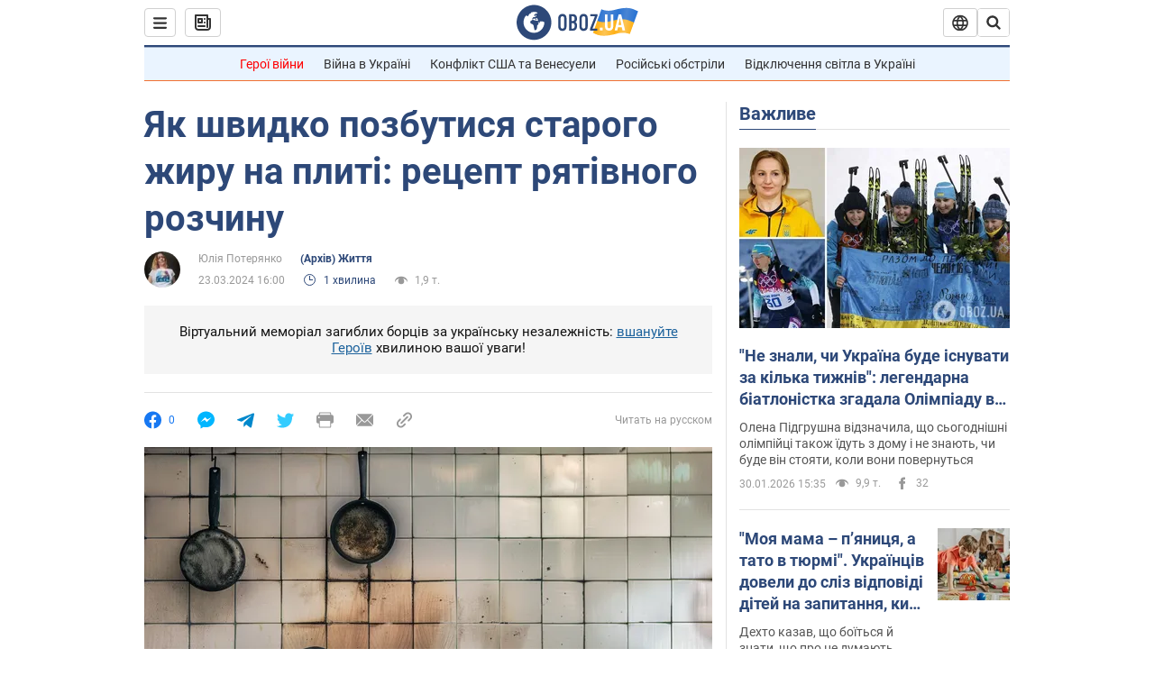

--- FILE ---
content_type: application/x-javascript; charset=utf-8
request_url: https://servicer.idealmedia.io/1418748/1?nocmp=1&sessionId=697d845f-05bdc&sessionPage=1&sessionNumberWeek=1&sessionNumber=1&scale_metric_1=64.00&scale_metric_2=256.00&scale_metric_3=100.00&cbuster=1769833567781671658475&pvid=0db541d4-848e-471c-bb37-8155242541ea&implVersion=11&lct=1763555100&mp4=1&ap=1&consentStrLen=0&wlid=353297e8-d751-4db3-8c62-548bbd791c79&uniqId=10ff7&niet=4g&nisd=false&evt=%5B%7B%22event%22%3A1%2C%22methods%22%3A%5B1%2C2%5D%7D%2C%7B%22event%22%3A2%2C%22methods%22%3A%5B1%2C2%5D%7D%5D&pv=5&jsv=es6&dpr=1&hashCommit=cbd500eb&apt=2024-03-23T16%3A00%3A00&tfre=3853&w=0&h=1&tl=150&tlp=1&sz=0x1&szp=1&szl=1&cxurl=https%3A%2F%2Fsoc.obozrevatel.com%2Fukr%2Fyak-shvidko-pozbutisya-starogo-zhiru-na-pliti-retsept-ryativnogo-rozchinu.htm&ref=&lu=https%3A%2F%2Fsoc.obozrevatel.com%2Fukr%2Fyak-shvidko-pozbutisya-starogo-zhiru-na-pliti-retsept-ryativnogo-rozchinu.htm
body_size: 777
content:
var _mgq=_mgq||[];
_mgq.push(["IdealmediaLoadGoods1418748_10ff7",[
["unian.net","11981574","1","Новое похолодание в Украине: как долго будет морозить","Похолодание придет в Украину уже на этой неделе.","0","","","","lj8heHxb5aXAtEnF2C8YslEwzfD7pdscajgCtlYsy4N_IflNQAcCFUhNU-7RqfNCJP9NESf5a0MfIieRFDqB_Kldt0JdlZKDYLbkLtP-Q-UTUiSCQAvdLqTZT-x0h0hq",{"i":"https://s-img.idealmedia.io/n/11981574/45x45/228x0x545x545/aHR0cDovL2ltZ2hvc3RzLmNvbS90LzQyNzAyNC8zMjczYzE1MmIxZDIxMjE3YWZhM2I1NmU2MWE4ZjA3NC5qcGVn.webp?v=1769833567-laelj2b96eg_59-2aU6kw9qwaJLYFdVBDBMdzMAkw2Y","l":"https://clck.idealmedia.io/pnews/11981574/i/1298901/pp/1/1?h=lj8heHxb5aXAtEnF2C8YslEwzfD7pdscajgCtlYsy4N_IflNQAcCFUhNU-7RqfNCJP9NESf5a0MfIieRFDqB_Kldt0JdlZKDYLbkLtP-Q-UTUiSCQAvdLqTZT-x0h0hq&utm_campaign=obozrevatel.com&utm_source=obozrevatel.com&utm_medium=referral&rid=f6b9353b-fe5c-11f0-9e28-d404e6f98490&tt=Direct&att=3&afrd=296&iv=11&ct=1&gdprApplies=0&muid=q0u7XwTPUSqk&st=-300&mp4=1&h2=RGCnD2pppFaSHdacZpvmnoTb7XFiyzmF87A5iRFByjtRGCPw-Jj4BtYdULfjGweqJaGSQGEi6nxpFvL8b2o0UA**","adc":[],"sdl":0,"dl":"","category":"Общество Украины","dbbr":0,"bbrt":0,"type":"e","media-type":"static","clicktrackers":[],"cta":"Читати далі","cdt":"","tri":"f6b95203-fe5c-11f0-9e28-d404e6f98490","crid":"11981574"}],],
{"awc":{},"dt":"desktop","ts":"","tt":"Direct","isBot":1,"h2":"RGCnD2pppFaSHdacZpvmnoTb7XFiyzmF87A5iRFByjtRGCPw-Jj4BtYdULfjGweqJaGSQGEi6nxpFvL8b2o0UA**","ats":0,"rid":"f6b9353b-fe5c-11f0-9e28-d404e6f98490","pvid":"0db541d4-848e-471c-bb37-8155242541ea","iv":11,"brid":32,"muidn":"q0u7XwTPUSqk","dnt":2,"cv":2,"afrd":296,"consent":true,"adv_src_id":39175}]);
_mgqp();
